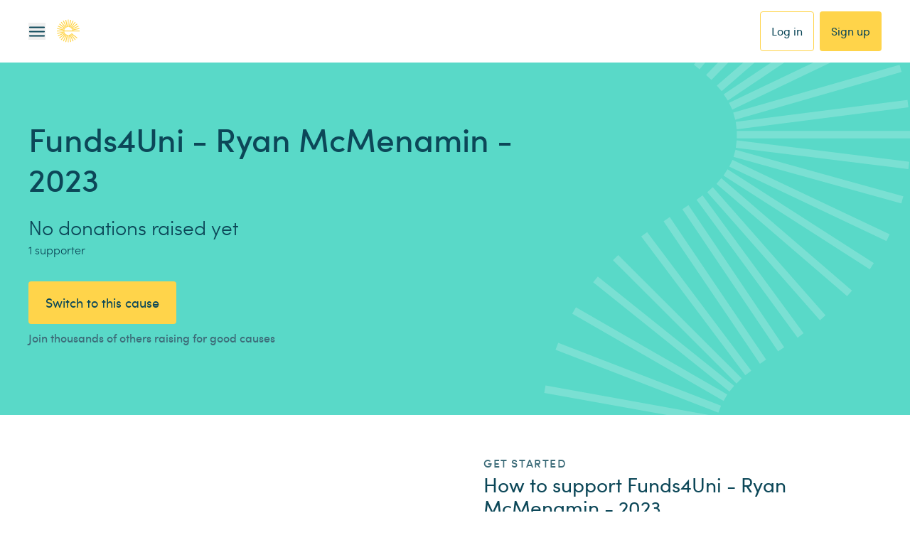

--- FILE ---
content_type: application/javascript; charset=UTF-8
request_url: https://www.easyfundraising.org.uk/_next/static/chunks/cb0eed7ded9410a4.js
body_size: 8960
content:
(globalThis.TURBOPACK||(globalThis.TURBOPACK=[])).push(["object"==typeof document?document.currentScript:void 0,69007,(e,t,a)=>{"use strict";Object.defineProperty(a,"__esModule",{value:!0}),a.default=function(){return function(e,t,a,r,s,l,i,n,u){if(!e[r]){var o=function(){var r=t.createElement(a);r.onerror=function(){c.queue.filter(function(e){return 0<=i.indexOf(e[0])}).forEach(function(e){"function"==typeof(e=(e=e[1])[e.length-1])&&e("error occur when load airbridge")})},r.async=1,r.src=s,"complete"===t.readyState?t.head.appendChild(r):e.addEventListener("load",function a(){e.removeEventListener("load",a),t.head.appendChild(r)})},c={queue:[],get isSDKEnabled(){return!1}};l.concat(i).forEach(function(e){var t=e.split("."),a=t.pop();t.reduce(function(e,t){return e[t]=e[t]||{}},c)[a]=function(){c.queue.push([e,arguments])}}),e[r]=c,0<n?(r=new(e.XDomainRequest||e.XMLHttpRequest),l=function(){},r.open("GET",s),r.timeout=n,r.onload=function(){o()},r.onerror=l,r.onprogress=l,r.ontimeout=l,r.send()):o()}}(window,document,"script","airbridge","//static.airbridge.io/sdk/latest/airbridge.min.js","init startTracking stopTracking fetchResource openBanner setBanner setDownload setDownloads openDeeplink setDeeplinks sendWeb setUserAgent setMobileAppData setUserID clearUserID setUserEmail clearUserEmail setUserPhone clearUserPhone setUserAttribute removeUserAttribute clearUserAttributes setUserAlias removeUserAlias clearUserAlias clearUser setUserId setUserAttributes addUserAlias setDeviceAlias removeDeviceAlias clearDeviceAlias setDeviceIFV setDeviceIFA setDeviceGAID events.send events.signIn events.signUp events.signOut events.purchased events.addedToCart events.productDetailsViewEvent events.homeViewEvent events.productListViewEvent events.searchResultViewEvent".split(" "),["events.wait","createTouchpoint"],0)}},79814,(e,t,a)=>{"use strict";var r=e.e&&e.e.__spreadArray||function(e,t,a){if(a||2==arguments.length)for(var r,s=0,l=t.length;s<l;s++)!r&&s in t||(r||(r=Array.prototype.slice.call(t,0,s)),r[s]=t[s]);return e.concat(r||Array.prototype.slice.call(t))};Object.defineProperty(a,"__esModule",{value:!0}),a.FlatKeys=void 0;var s=function(e){for(var t=[],a=0,l=Object.keys(e);a<l.length;a++){var i=l[a],n=e[i];if("object"==typeof n&&null!==n&&n.constructor===Object)for(var u=s(n),o=0;o<u.length;o++){var c=u[o];t.push(r([i],c,!0))}else t.push([i])}return t};a.FlatKeys=s},36052,(e,t,a)=>{"use strict";Object.defineProperty(a,"__esModule",{value:!0});var r=e.r(69007),s=e.r(79814),l=function(){throw Error("Airbridge can not be runned on server side")},i={init:l,get isSDKEnabled(){return window.airbridge.isSDKEnabled},startTracking:l,stopTracking:l,fetchResource:l,openBanner:l,setBanner:l,setDownloads:l,setDeeplinks:l,openDeeplink:l,sendWeb:l,createTouchpoint:l,setUserID:l,clearUserID:l,setUserEmail:l,clearUserEmail:l,setUserPhone:l,clearUserPhone:l,setUserAttribute:l,removeUserAttribute:l,clearUserAttributes:l,setUserAlias:l,removeUserAlias:l,clearUserAlias:l,clearUser:l,setUserId:l,setUserAttributes:l,setDeviceAlias:l,removeDeviceAlias:l,clearDeviceAlias:l,createTrackingLink:l,events:{send:l,signIn:l,signUp:l,signOut:l,purchased:l,addedToCart:l,productDetailsViewEvent:l,homeViewEvent:l,productListViewEvent:l,searchResultViewEvent:l,wait:l}};"u">typeof window&&function(){(0,r.default)();for(var e=(0,s.FlatKeys)(i),t=function(e){var t=e.pop();if(!t||"isSDKEnabled"===t)return"continue";e.reduce(function(e,t){return e[t]},i)[t]=function(){var a=e.reduce(function(e,t){return e[t]},window.airbridge);a[t].apply(a,arguments)}},a=0;a<e.length;a++)t(e[a])}(),a.default=i},5018,e=>{"use strict";var t=e.i(10528),a=e.i(36052);let r=!1,s=null,{airbridgeWeb:l}=t.config,i=async()=>{if(!r){if(s)return s;if(l.app&&l.webToken){s=(async()=>{await new Promise((e,t)=>{try{a.default.init({app:l.app,webToken:l.webToken,utmParsing:!0},a=>{if(a)return t(a);e()})}catch(e){t(e)}}),r=!0})();try{await s}finally{s=null}}}},n=async({channel:e="website",options:r={}})=>{await i();let s={deeplink_url:"efr://home",deeplink_stopover:!0,fallback_ios:"store",fallback_android:"store",fallback_desktop:t.config.websiteDomain,...r};return new Promise((t,r)=>{try{a.default.createTrackingLink(e,s,({shortURL:e})=>t(e),e=>r(e))}catch(e){r(e)}})};e.s(["createTrackingLink",0,n,"initAirbridge",0,i,"isSDKReady",0,()=>!!a.default&&!!a.default.isSDKEnabled])},26887,e=>{"use strict";var t=e.i(91788),a=e.i(5018),r=e.i(49713),s=e.i(23666);let l=async(e={})=>{let t={screen:"home",channel:"website",campaign:void 0,fingerprint:void 0,trackingParams:{},options:{},...e};if(await (0,a.initAirbridge)(),!(0,a.isSDKReady)())throw Error("Airbridge SDK is not ready");let l=t.fingerprint;if(!l)try{l=await r.default.getFingerprint()}catch(e){s.default.warn("[AIRBRIDGE LINK] Failed to get fingerprint, skipping fingerprint:",e),l=null}let i=new URL(`efr://${t.screen}`);l&&i.searchParams.set("fp",l),t.trackingParams&&Object.entries(t.trackingParams).forEach(([e,t])=>{"signupcause"===e&&(i.pathname=t),null!=t&&i.searchParams.set(e,t.toString())});let n={deeplink_url:i.toString(),deeplink_stopover:!0,...t.trackingParams||{},...t.options||{}};return t.campaign&&(n.campaign=t.campaign),await (0,a.createTrackingLink)({channel:t.channel,options:n})},i=(e={})=>{let[a,r]=(0,t.useState)(!0),[i,n]=(0,t.useState)(""),[u,o]=(0,t.useState)(""),c=(0,t.useCallback)(async(t={})=>{let a={...e.trackingParams||{},...t.trackingParams||{}},s={...e.options||{},...t.options||{}},i={screen:"home",channel:"website",campaign:void 0,fingerprint:void 0,...e,...t,trackingParams:a,options:s};n(""),r(!0);try{let e=await l(i);return o(e),e}catch(e){throw n(e?.message||"Failed to generate link"),e}finally{r(!1)}},[e]);return(0,t.useEffect)(()=>{(async()=>{try{await c()}catch(e){s.default.error("[USE AIRBRIDGE LINK] Failed to auto-generate Airbridge link:",e)}})()},[]),{generateAirbridgeLink:c,isLoading:a,error:i,url:u}};e.s(["default",0,i,"generateAirbridgeLink",0,l,"useAirbridgeLink",0,i])},14169,e=>{"use strict";let t=["promote_my_cause_home"];e.s(["excludeInvalidCauseHashes",0,e=>/^[0-9a-f]{40}$/.test(e),"excludeInvalidRetailerHashes",0,e=>/^[0-9a-f]{40}$/.test(e),"exlcudeExpiredItems",0,e=>{let t=new Date().toISOString();return e.filter(({startDate:e,endDate:a})=>e<=t&&a>t)},"isPrimaryWrapper",0,e=>t.includes(e),"parseComponentId",0,({sectionId:e,componentName:t,position:a=1})=>e?e.replace(/\s+/g,""):`${t}_${a}`,"parseDataLayerEventName",0,e=>e&&e.replace(/\s+/g,"_").toLowerCase()])},66225,e=>{e.v({arrowIcon:"style-module__H4qGva__arrowIcon",link:"style-module__H4qGva__link",linkWrapper:"style-module__H4qGva__linkWrapper",noUnderline:"style-module__H4qGva__noUnderline",prefixText:"style-module__H4qGva__prefixText","secondary-palette":"style-module__H4qGva__secondary-palette",sidebar:"style-module__H4qGva__sidebar"})},76539,e=>{"use strict";var t=e.i(91788),a=e.i(66225),r=e.i(72043),s=e.i(83920),l=e.i(10705);e.s(["default",0,({id:e,className:i,wrapperClassName:n,prefixText:u,prefixClass:o,text:c,href:d,onClick:f,target:m,type:p="default",palette:h="primary",hideIcon:_=!1,noUnderline:y,htmlTag:g})=>{let v=(0,r.default)(a.default.link,i,!0===y&&a.default.noUnderline),w=""===d||null==d,E=""===c||null==c,b=(0,r.default)(a.default.prefixText,o);return w&&void 0===f||E?t.default.createElement(t.default.Fragment,null):t.default.createElement("div",{className:(0,r.default)(a.default[p],a.default.linkWrapper,a.default[`${h}-palette`],n)},void 0!==u&&t.default.createElement("p",{className:b},u),t.default.createElement("a",Object.assign({},void 0!==e&&{id:e},{className:v},void 0!==d&&""!==d&&{href:d},void 0!==f&&{onClick:f},{target:m,role:"link"}),void 0!==g?t.default.createElement(s.default,{forceTag:g},c):c,!_&&t.default.createElement(l.default,{className:a.default.arrowIcon,type:"arrow-right"})))}])},39780,e=>{"use strict";e.s(["isTruthy",0,e=>null!=e&&""!==e&&0!==e&&!1!==e])},44644,e=>{e.v({copy:"style-module__7zqjjq__copy",dashed:"style-module__7zqjjq__dashed",divider:"style-module__7zqjjq__divider",dividerWrapper:"style-module__7zqjjq__dividerWrapper",ink100:"style-module__7zqjjq__ink100",ink50:"style-module__7zqjjq__ink50",ink500:"style-module__7zqjjq__ink500",primary:"style-module__7zqjjq__primary",solid:"style-module__7zqjjq__solid","width-1":"style-module__7zqjjq__width-1","width-2":"style-module__7zqjjq__width-2",withCopy:"style-module__7zqjjq__withCopy"})},85179,e=>{"use strict";var t=e.i(91788),a=e.i(72043),r=e.i(44644);e.s(["default",0,({className:e,wrapperClassName:s,copy:l,colour:i="ink100",width:n=1,variant:u="solid"})=>{let o=(0,a.default)(r.default.dividerWrapper,r.default[i],r.default[u],r.default[`width-${n}`],{[r.default.withCopy]:!!l},s);return t.default.createElement("span",{className:o,"data-testid":"divider"},!!l&&t.default.createElement("span",{className:r.default.copy},l),(void 0===l||(null==l?void 0:l.length)===0)&&t.default.createElement("hr",{className:(0,a.default)(r.default.divider,e)}))}])},15160,e=>{e.v({"align-center":"style-module__R026tG__align-center","align-left":"style-module__R026tG__align-left","align-right":"style-module__R026tG__align-right",button:"style-module__R026tG__button",canvas:"style-module__R026tG__canvas",canvasSecondary:"style-module__R026tG__canvasSecondary",content:"style-module__R026tG__content",contentWrapper:"style-module__R026tG__contentWrapper",heading:"style-module__R026tG__heading",headingWrapper:"style-module__R026tG__headingWrapper",ink500:"style-module__R026tG__ink500",linksWrapper:"style-module__R026tG__linksWrapper",monoCanvas:"style-module__R026tG__monoCanvas",noGutter:"style-module__R026tG__noGutter",paragraph:"style-module__R026tG__paragraph",primary:"style-module__R026tG__primary",secondary:"style-module__R026tG__secondary","text-colour-ink500":"style-module__R026tG__text-colour-ink500","text-colour-white":"style-module__R026tG__text-colour-white",white:"style-module__R026tG__white",wrapper:"style-module__R026tG__wrapper"})},95197,e=>{"use strict";var t=e.i(91788),a=e.i(72043),r=e.i(4070),s=e.i(54529),l=e.i(52951),i=e.i(76539),n=e.i(83920),u=e.i(66944),o=e.i(39780),c=e.i(15160);e.s(["default",0,({id:e,className:d,children:f,headingTag:m="h2",title:p,titleColour:h="ink500",customTitleColour:_,paragraph:y,paragraphColour:g="ink500",customParagraphColour:v,backgroundColour:w="canvas",customBgColour:E,backgroundImage:b,fullWidth:$,noGutter:A,coverBgImage:k,textAlignment:T="left",buttonProps:C,linkProps:P})=>{let G,q=(0,u.default)(`(min-width: ${r.default.Breakpoints768}px)`),I=(null==C?void 0:C.children)!==void 0&&((null==C?void 0:C.href)!==void 0||(null==C?void 0:C.onClick)!==void 0),S=(null==P?void 0:P.text)!==void 0&&((null==P?void 0:P.href)!==void 0||(null==P?void 0:P.onClick)!==void 0),D=null!=k&&""!==k?{backgroundImage:`url(${k})`}:void 0!==E&&""!==E?{backgroundColor:E}:void 0,L=(0,a.default)(c.default.wrapper,{[c.default[w]]:!1===(0,o.isTruthy)(E)},d),j="h2";"h1"===m&&(j="h1");let R=(0,a.default)(c.default.heading,{[c.default[`text-colour-${h}`]]:!1===(0,o.isTruthy)(_)}),U=!0===(0,o.isTruthy)(_)?{color:_}:{},x=void 0!==p&&""!==p&&t.default.createElement(j,{className:R,style:U},t.default.createElement(n.default,{forceTag:"span"},p)),F=(0,a.default)(c.default.paragraph,!1===(0,o.isTruthy)(v)&&c.default[`text-colour-${g}`]),N=!0===(0,o.isTruthy)(v)?{color:v}:{},O=void 0!==y&&""!==y&&t.default.createElement(n.default,{className:F,style:N},y),W=(0,a.default)(c.default.headingWrapper,c.default[`align-${T}`]),B=(!1!==x||!1!==O)&&t.default.createElement(s.default,{className:W,withGutter:!1},x,O),M=!!(null==b?void 0:b.src)&&t.default.createElement("img",{src:null==b?void 0:b.src,alt:null==b?void 0:b.alt,className:null==b?void 0:b.className}),H=(I||S)&&t.default.createElement(s.default,{className:c.default.linksWrapper,withGutter:!1},S&&t.default.createElement(i.default,Object.assign({htmlTag:"span",noUnderline:!0},P)),I&&t.default.createElement(l.default,Object.assign({className:c.default.button,size:"tiny",centered:!1===q},C)));return t.default.createElement("div",{id:e,className:L,style:D,"data-testid":"wrapper-component"},M,t.default.createElement("div",{className:c.default.content},B,(G=(0,a.default)(c.default.contentWrapper,{[c.default.fullWidth]:!!$,[c.default.noGutter]:!!A}),!0===$?t.default.createElement("div",{className:G,"data-testid":"fw-container"},f):t.default.createElement(s.default,{withGutter:!1,className:G},f)),H))}])},97428,e=>{e.v({accordion:"style-module__YSEJSW__accordion",divider:"style-module__YSEJSW__divider",lastDivider:"style-module__YSEJSW__lastDivider"})},86503,e=>{"use strict";var t=e.i(91788),a=e.i(72043),r=e.i(97428),s=e.i(89088),l=e.i(85179);e.s(["default",0,({id:e,className:i,items:n,onAccordionClick:u})=>n.length<1?t.default.createElement(t.default.Fragment,null):t.default.createElement("div",{id:e,className:(0,a.default)(r.default.accordion,i)},n.map((e,a)=>t.default.createElement("div",{key:a},t.default.createElement(s.default,Object.assign({},e,{id:e.id,title:e.title,onClick:e=>null==u?void 0:u(e,a)}),e.children),t.default.createElement(l.default,{className:a===n.length-1?r.default.lastDivider:r.default.divider}))))])},4451,e=>{"use strict";var t=e.i(91398);e.i(91788);var a=e.i(58678);function r({data:e}){let r;return e&&e.length?(0,t.jsx)(a.default,{children:(0,t.jsx)("script",{type:"application/ld+json",dangerouslySetInnerHTML:{__html:(r=[],e.forEach(e=>{let t=e.title,a=e.body;t=t.replace(/(<([^>]+)>)/gi,""),a=a.replace(/(<([^>]+)>)/gi,""),r.push({"@type":"Question",name:t,acceptedAnswer:{"@type":"Answer",text:a}})}),JSON.stringify({"@context":"https://schema.org","@type":"FAQPage",mainEntity:r}))}})}):null}var s=e.i(86503);function l({id:e,questions:a,onAccordionClick:l,includeStructuredData:i=!0}){if(!a)return(0,t.jsx)(t.Fragment,{});let n=[],u=[];return a.forEach((e,t)=>{n.push({title:e.question,body:e.answer}),u.push({id:`accordion-item-${t}`,title:e.question,children:e.answer})}),(0,t.jsxs)(t.Fragment,{children:[i&&(0,t.jsx)(r,{data:n}),(0,t.jsx)(s.default,{id:e,items:u,onAccordionClick:l})]})}e.s(["default",()=>l],4451)},76418,e=>{"use strict";var t=e.i(91398),a=e.i(91788),r=e.i(3828),s=e.i(95197),l=e.i(4451),i=e.i(74035),n=e.i(75068);e.s(["default",0,({data:e,sectionId:u,dataLayerEventName:o})=>{if(!e?.questions?.length)return(0,t.jsx)(t.Fragment,{});let{udo:c}=(0,a.useContext)(n.default),{asPath:d}=(0,r.useRouter)(),f=d.split("?")[0],{questions:m,heading:p,paragraph:h,backgroundColour:_}=e;return(0,t.jsx)(s.default,{id:u,title:p,paragraph:h,backgroundColour:_,children:(0,t.jsx)(l.default,{id:`${u}_Accordion`,questions:m,onAccordionClick:(e,t)=>{let a=`${e?"expand":"collapse"} ${t+1}`;i.default.sendDataLayerEvent("faq",{...c,pageName:f,cta_item:"faq",cta_click:a,cta_content:m[t]?.question,cta_content_ref:o})}})})}])},32172,e=>{"use strict";let t;var a=e.i(30559),r=e.i(10528),s=e.i(23666),l=e.i(36942);let{apiBase:i}=r.config,n=null,u=async e=>{try{n&&t&&t.cancel("Aborted"),t=a.default.CancelToken.source(),n=!0;let{body:r}=await l.default.get({url:`${i}/causes/name:${e}`,options:{cancelToken:t.token},requiresAuth:!1});n=!1;let s=!(r&&200===r.code);return{isPassed:s,causeUri:!s&&r.details?.cause?.uri,id:r?.details?.cause?.id,name:r?.details?.cause?.name,contactEmail:r?.details?.cause?.contactEmail,website:r?.details?.cause?.website}}catch(r){if(a.default.isCancel(r))return s.default.info(`[API] GET /causes/name:${e} - request canceled`,r.message),{isPassed:!0};let t=r.response;if(t?.status===404)return s.default.warn(`[API] GET /causes/name:${e}`,r),{isPassed:!0};return s.default.error(`[API] GET /causes/name:${e}`,r),{isPassed:!0}}};e.s(["validateCauseName",0,u])},3053,e=>{"use strict";var t=e.i(21168);let a=new Intl.NumberFormat("en-GB",{style:"currency",currency:"GBP",minimumFractionDigits:2,maximumFractionDigits:4}),r=new Intl.NumberFormat("en-GB",{style:"decimal",minimumFractionDigits:2,maximumFractionDigits:2}).format,s=new Intl.NumberFormat("en-GB").format,l=()=>0..toLocaleString("en-GB",{style:"currency",currency:"GBP",minimumFractionDigits:0,maximumFractionDigits:0}).replace(/\d/g,"").trim(),i=new Intl.DateTimeFormat("en-GB"),n=e=>Object.entries(e).filter(e=>"all"!==e[1]).map(e=>e.map(encodeURIComponent).join("=")).join("&"),u=e=>new Promise((t,a)=>{let r=new FileReader;r.readAsDataURL(e),r.onload=()=>{t(r.result)},r.onerror=e=>{a(e)}}),o=e=>t.Buffer.from(`${e}`).toString("base64"),c=e=>{let t=Math.floor(Math.log(e)/Math.log(1048576));return parseFloat((e/(t<=0?1048576:Math.pow(1048576,t))).toFixed(2))},d=e=>new Intl.NumberFormat("en-GB").format(e),f=e=>new Intl.NumberFormat("en-GB",{style:"currency",currency:"GBP",minimumFractionDigits:2*(e%1!=0),maximumFractionDigits:4}).format(e);e.s(["base64Encode",()=>o,"base64File",()=>u,"bytesToMb",()=>c,"currencyFormatter",()=>a,"dateFormatter",()=>i,"decimalSeparatorFormat",()=>r,"filtersObjToQuery",()=>n,"formatCurrency",()=>f,"formatNumber",()=>d,"getCurrencySymbol",()=>l,"thousandsSeparatorFormat",()=>s])},66241,e=>{"use strict";var t=e.i(30559),a=e.i(10528),r=e.i(23666),s=e.i(36942),l=e.i(3053),i=e.i(51468),n=e.i(6737);let{apiBase:u,statsApiBase:o,supporterListApiBase:c,searchServiceBase:d}=a.config,f=async(e,{filters:t})=>{try{let a=`${u}/causes/id:${e}/transactions`;if(Object.prototype.hasOwnProperty.call(t,"perPage")||(t.perPage=10),t.startDate){let e=new Date(t.startDate);t.startDate=(e=(0,i.startOfDay)(e)).toISOString()}if(t.endDate){let e=new Date(t.endDate);t.endDate=(e=(0,i.endOfDay)(e)).toISOString()}let r=(0,l.filtersObjToQuery)(t);a=`${a}?${r}`;let{body:n}=await s.default.get({url:a,options:{headers:{"Cache-Control":"no-cache",Pragma:"no-cache"}},requiresAuth:!0});return n.details}catch(t){throw r.default.error(`[API] GET /causes/id:${e}/transactions`,t),Error((0,n.getErrorMessage)(t))}},m=async e=>{try{let{body:t}=await s.default.get({url:`${u}/causes/id:${e}/donations/totals`,options:{headers:{"Cache-Control":"no-cache",Pragma:"no-cache"}},requiresAuth:!0});return t.details}catch(t){throw r.default.error(`[API] GET /causes/id:${e}/donations/totals`,t),Error((0,n.getErrorMessage)(t))}},p=null,h=null,_=async({causeHashes:e})=>{try{if(!e)return[];let{body:t}=await s.default.post({url:`${u}/causes/bulk`,data:e,requiresAuth:!1});return t.details.causes}catch(e){throw r.default.error("[API] POST /causes/bulk",e),Error((0,n.getErrorMessage)(e))}},y=async e=>{try{let{body:t}=await s.default.get({url:`${u}/causes/id:${e}/preferences`,requiresAuth:!0});return t.details.preferences}catch(t){return r.default.error(`[API] GET /causes/id:${e}/preferences`,t),{}}},g=async({causeId:e,showLocationInSearch:t,termsPath:a,termsStatement:l,policies:i})=>{try{let r={preferences:{...void 0!==t&&{showLocationInSearch:t}},terms:{path:a,statement:l,policies:i}};return await s.default.patch({url:`${u}/causes/id:${e}/preferences`,data:r,requiresAuth:!0}),!0}catch(t){throw r.default.error(`[API] PATCH /causes/id:${e}/preferences`,t),Error((0,n.getErrorMessage)(t))}},v=async(e,t=!1)=>{try{let{body:a}=await s.default.get({url:`${u}/causes/id:${e}`,options:{headers:{"Cache-Control":"no-cache",Pragma:"no-cache"}},requiresAuth:t});return a.details}catch(t){throw r.default.error(`[API] GET /causes/id:${e}`,t),Error((0,n.getErrorMessage)(t))}},w=async(e,t)=>{try{let{body:a}=await s.default.post({url:`${u}/causes/id:${e}/slug`,requiresAuth:!0,data:{slug:t}});return a.details}catch(t){throw r.default.error(`[API] POST /causes/${e}/slug`,t),t}},E=async(e,t)=>{try{let{body:a}=await s.default.post({url:`${u}/causes/id:${e}/images/logo`,requiresAuth:!0,data:t});return a.details}catch(t){throw r.default.error(`[API] POST /causes/${e}/images/logo`,t),Error((0,n.getErrorMessage)(t))}};async function b({causeHash:e,paymentId:t}){try{let{body:a}=await s.default.get({url:`${u}/causes/${e}/payments/${t}`,requiresAuth:!1});return a.details.payment}catch(a){throw r.default.error(`[API] GET ${u}/causes/${e}/payments/${t}`,a),a}}async function $({causeName:e,isRegisteredCharity:t,isOrganisation:a,charity:l,referralId:i,terms:n}){try{let{body:r}=await s.default.post({url:`${u}/causes`,data:{causeName:e,isRegisteredCharity:t,isOrganisation:a,referralId:i,charity:l,terms:n},requiresAuth:!0,options:{timeout:1e4}});return r?.details}catch(e){throw r.default.error(`[API] POST ${u}/causes`,e),e}}async function A(e,{name:t,categoryId:a,description:l,phoneNumber:i,postcode:n,website:o,isRegisteredCharity:c,isDormant:d,isOrganisation:f,isGiftAidEnabled:m}){return s.default.post({url:`${u}/causes/id:${e}`,requiresAuth:!0,data:{name:t,categoryId:a,description:l,phoneNumber:i,postcode:n,website:o,isRegisteredCharity:c,isDormant:d,isOrganisation:f,isGiftAidEnabled:m}}).catch(t=>{throw r.default.error(`[API] POST ${u}/causes/id:${e}`,t),t})}async function k(e,{locationType:t}){try{let{body:a}=await s.default.get({url:`${u}/causes/id:${e}/locations/${t}`,requiresAuth:!0});return a?.details?.location}catch(a){throw r.default.error(`[API] GET /causes/id:${e}/locations/${t}`,a),a}}async function T(e,{locationType:t,locationString:a,terms:l}){return s.default.post({url:`${u}/causes/id:${e}/locations/${t}`,data:{Text:a,terms:l},requiresAuth:!0}).catch(a=>{throw r.default.error(`[API] POST /causes/id:${e}/locations/${t}`,a),a})}let C=async(e,{emailAddress:t,phoneNumber:a})=>s.default.post({url:`${u}/causes/id:${e}/admin-requests`,data:{phoneNumber:a,emailAddress:t},requiresAuth:!1}).catch(t=>{throw r.default.error(`[API] POST ${u}/causes/id:${e}/admin-requests`,t),t});async function P({businessName:e,phoneNumber:t,referralId:a,terms:l}){try{let{body:r}=await s.default.post({url:`${u}/businesses`,data:{businessName:e,phoneNumber:t,referralId:a,terms:l},requiresAuth:!0,options:{timeout:1e4}});return r?.details}catch(e){throw r.default.error(`[API] POST ${u}/businesses`,e),e}}let G=async e=>{try{let{body:t}=await s.default.get({url:`${u}/causes/id:${e}/statements`,options:{headers:{"Cache-Control":"no-cache",Pragma:"no-cache"}},requiresAuth:!0});return t.details.statements}catch(t){throw r.default.error(`[API] GET /causes/${e}/statements`,t),t}},q=async(e,{fromDate:t,toDate:a}={})=>{try{let{body:r}=await s.default.get({url:`${o}/causes/${e}`,options:{headers:{"Content-Type":"application/json","Cache-Control":"no-cache"},params:{...t&&{fromDate:t},...a&&{toDate:a}}}});return r}catch(t){throw r.default.error(`[API] GET ${o}/causes/${e}`,t),t}},I=async e=>{try{let{body:t}=await s.default.get({url:`${c}/causes/${e}/supporter-list/me`,options:{headers:{"Content-Type":"application/json","Cache-Control":"no-cache"}},requiresAuth:!0});return t}catch(t){throw r.default.error(`[API] GET ${c}/causes/${e}/supporter-list/me`,t),t}},S=async(e,{exclusiveFromPosition:t,limit:a})=>{try{let l=`${c}/causes/${e}/supporter-list`;r.default.info(`[API] GET ${l}`);let{body:i}=await s.default.get({url:l,options:{headers:{"Content-Type":"application/json","Cache-Control":"no-cache"},params:{exclusiveFromPosition:t,limit:a}},requiresAuth:!0});return i}catch(s){throw r.default.error(`[API] GET ${c}/causes/${e}/supporter-list?exclusiveFromPosition=${t}&limit=${a}`,s),s}},D=async e=>{try{p&&h&&h.cancel("Aborted"),h=t.default.CancelToken.source(),p=!0;let{body:a}=await s.default.get({url:`${c}/causes/${e}/supporter-list`,options:{headers:{Accept:"text/csv","Cache-Control":"no-cache"},cancelToken:h.token},requiresAuth:!0});return a}catch(a){if(t.default.isCancel(a))return r.default.warn(`[API] GET /causes/${e}/supporter-list - request canceled`,a.message),!0;throw r.default.error(`[API] GET /causes/${e}/supporter-list`,a),Error((0,n.getErrorMessage)(a))}finally{p=!1}};async function L(e){try{let{body:t}=await s.default.get({url:`${u}/causes/id:${e}/payment-methods`,requiresAuth:!0});return t.details}catch(t){throw r.default.error(`[API] GET /causes/id:${e}/payment-methods`,t),t}}async function j(e,t,a){try{await s.default.put({url:`${u}/causes/id:${e}/payment-methods/${t}`,requiresAuth:!0,data:a})}catch(a){throw r.default.error(`[API] PUT /causes/id:${e}/payment-methods/${t}`,a),a}}let R=async(e,t)=>{try{let{body:a}=await s.default.get({url:`${u}/causes/id:${e}/statements/${t}/`,requiresAuth:!0});return a}catch(a){throw r.default.error(`[API] GET /causes/id:${e}/statements/${t}/`,a),a}};e.s(["CauseLocationType",0,{SEARCH:"search",REGISTERED_CHARITY:"registeredCharity"},"createBusiness",()=>P,"createCause",()=>$,"fetchCauseDetails",0,v,"fetchCauseDonationsTotals",0,m,"fetchCauseLeaderboardCsv",0,D,"fetchCausePaymentMethods",()=>L,"fetchCausePreferences",0,y,"fetchCauseStatement",0,R,"fetchCauseStatements",0,G,"fetchCauseTransactions",0,f,"fetchPayment",()=>b,"getCauseLocation",()=>k,"getCauseStats",0,q,"getCauseSupporterList",0,S,"getSpecificCausesByHash",0,_,"getUserSupportedCauseSupporterList",0,I,"requestAdminRights",0,C,"updateCause",()=>A,"updateCauseLocation",()=>T,"updateCauseLogo",0,E,"updateCausePaymentMethods",()=>j,"updateCausePreferences",0,g,"updateCauseSlug",0,w])},73368,e=>{e.v({children:"style-module__mO8nlG__children",hide:"style-module__mO8nlG__hide",mobileGutter:"style-module__mO8nlG__mobileGutter",overlay:"style-module__mO8nlG__overlay",slideBottom:"style-module__mO8nlG__slideBottom",verticalCenter:"style-module__mO8nlG__verticalCenter",visible:"style-module__mO8nlG__visible"})},32575,e=>{"use strict";var t=e.i(91788),a=e.i(72043),r=e.i(73368);e.s(["default",0,({id:e,className:s,children:l,visible:i=!1,mobileGutter:n=!0,animationStyle:u="fade",verticalCenter:o=!0,onOverlayClick:c})=>{let[d,f]=(0,t.useState)(!0),[m,p]=(0,t.useState)(!1);(0,t.useEffect)(()=>{let e;return i?(f(!1),e=setTimeout(()=>{p(!0)},100)):(p(!1),e=setTimeout(()=>{f(!0)},300)),()=>{clearTimeout(e)}},[i]);let h=(0,a.default)({[r.default.visible]:!d&&m},r.default.overlay,s),_=(0,a.default)({[r.default.visible]:m,[r.default.mobileGutter]:n,[r.default.slideBottom]:"slideBottom"===u,[r.default.verticalCenter]:o},r.default.children);return d?t.default.createElement(t.default.Fragment,null):t.default.createElement(t.default.Fragment,null,t.default.createElement("div",{id:e,"data-testid":"overlay",className:h,onClick:c}),t.default.createElement("div",{className:_},l))}])},61143,e=>{e.v({checkmark:"style-module__wiEL3W__checkmark","checkmark-mini":"style-module__wiEL3W__checkmark-mini","checkmark-premini":"style-module__wiEL3W__checkmark-premini","checkmark-tiny":"style-module__wiEL3W__checkmark-tiny","label-mini":"style-module__wiEL3W__label-mini","label-premini":"style-module__wiEL3W__label-premini","label-tiny":"style-module__wiEL3W__label-tiny",labelContainer:"style-module__wiEL3W__labelContainer",radio:"style-module__wiEL3W__radio",radioContainer:"style-module__wiEL3W__radioContainer",radioLabel:"style-module__wiEL3W__radioLabel",radioSubLabel:"style-module__wiEL3W__radioSubLabel","radioSubLabel-mini":"style-module__wiEL3W__radioSubLabel-mini","radioSubLabel-premini":"style-module__wiEL3W__radioSubLabel-premini","radioSubLabel-tiny":"style-module__wiEL3W__radioSubLabel-tiny",truncateText:"style-module__wiEL3W__truncateText"})},72830,e=>{"use strict";var t=e.i(91788),a=e.i(72043),r=e.i(39780),s=e.i(61143);e.s(["default",0,({id:e,className:l,labelSize:i="tiny",label:n,subLabel:u,checked:o=!1,truncateLabel:c=!1,onClick:d})=>t.default.createElement(t.default.Fragment,null,t.default.createElement("label",{id:e,className:(0,a.default)(s.default.radioContainer,l)},t.default.createElement("div",{className:s.default.radio},t.default.createElement("input",{type:"checkbox",checked:o,onChange:e=>{null==d||d(e)}}),t.default.createElement("span",{className:(0,a.default)(s.default.checkmark,s.default[`checkmark-${i}`])})),!0===(0,r.isTruthy)(n)&&t.default.createElement("div",{className:(0,a.default)(s.default.labelContainer,s.default[`label-${i}`])},t.default.createElement("p",{className:(0,a.default)(s.default.radioLabel,{[s.default.truncateText]:c})},n))),!0===(0,r.isTruthy)(n)&&!0===(0,r.isTruthy)(u)&&t.default.createElement("p",{className:(0,a.default)(s.default.radioSubLabel,s.default[`radioSubLabel-${i}`])},u))])},44854,e=>{"use strict";var t=e.i(30559),a=e.i(36942),r=e.i(10528),s=e.i(23666);let{searchServiceBase:l,apiBase:i}=r.config,n=null,u=null,o=(e,t)=>{(t.response?.status===404?s.default.warn:s.default.error)(e,t)},c=async(e,r,i,c=0)=>{try{n&&u&&u.cancel("Aborted"),u=t.default.CancelToken.source(),n=!0;let{body:s,headers:o}=await a.default.get({url:`${l}/${e}/search`,options:{params:{q:r,perPage:10,supportingRegisteredCharity:i,userId:c},cancelToken:u.token},requiresAuth:!1}),{results:d}=s.details.result,{segmentation:f,searchtype:m}=o||{};return n=!1,{results:d,segmentation:f,searchtype:m}}catch(a){if(t.default.isCancel(a))return s.default.info(`[API] GET /${e}/search - request canceled`,a.message),{results:[],canceled:!0};return o(`[API] GET /${e}/search term: ${r} ${i}`,a),{results:[]}}},d=async(e,r=0)=>{try{n&&u&&u.cancel("Aborted"),u=t.default.CancelToken.source(),n=!0;let{body:s,headers:l}=await a.default.get({url:`${i}/locations/suggestions`,options:{params:{q:e,perPage:10,userId:r},cancelToken:u.token},requiresAuth:!1}),{Results:o}=s.details,{segmentation:c,searchtype:d}=l||{};return n=!1,{results:o,segmentation:c,searchtype:d}}catch(a){if(t.default.isCancel(a))return s.default.info("[API] GET /locations/suggestions - request canceled",a.message),{results:[],canceled:!0};return o(`[API] GET /locations/suggestions term: ${e}`,a),{results:[]}}},f=async({type:e,term:t,supportingRegisteredCharity:r,perPage:s=10,page:i=1,fetchAll:n=!1,userId:u=0})=>{try{let o=t;t||(o=n?"0":'""');let{body:c,headers:d}=await a.default.get({url:`${l}/${e}/search`,options:{params:{q:o,perPage:s,page:i,supportingRegisteredCharity:r,userId:u}},requiresAuth:!1}),{page:f,results:m,count:p,from:h}=c.details.result,{segmentation:_,searchtype:y}=d;return{page:f,results:m,count:p,from:h,searchtype:y,segmentation:_}}catch(a){return o(`[API] GET /${e}/search term: ${t} ${r}`,a),[]}},m=async({charityCommission:e,charityNumber:t})=>{try{let{body:r}=await a.default.get({url:`${l}/cause/search/registeredCharity`,options:{params:{charityCommission:e,charityNumber:t}},requiresAuth:!1});return r.details.result.results}catch(a){return o(`[API] GET /cause/search/registeredCharity commission: ${e} number: ${t}`,a),[]}},p=async({query:e,perPage:t=10,page:r=1,userId:s=0})=>{try{let{body:i,headers:n}=await a.default.get({url:`${l}/causes/location-search`,options:{params:{locationType:"awsPlaceText",locationValue:e,perPage:t,page:r,userId:s}},requiresAuth:!1}),{page:u,results:o,count:c,from:d}=i.details.result,{segmentation:f,searchtype:m}=n;return{page:u,results:o,count:c,from:d,searchtype:m,segmentation:f}}catch(t){return o(`[API] GET /causes/location-search term: ${e}`,t),[]}},h=async({query:e,location:t,perPage:r=10,page:s=1,userId:i=0})=>{try{let{body:n,headers:u}=await a.default.get({url:`${l}/causes/search`,options:{params:{q:e,filterType:"awsPlaceText",filter:t,perPage:r,page:s,userId:i}},requiresAuth:!1}),{page:o,results:c,count:d,from:f}=n.details.result,{segmentation:m,searchtype:p}=u;return{page:o,results:c,count:d,from:f,searchtype:p,segmentation:m}}catch(a){return o(`[API] GET /causes/search value: ${e} ${t}`,a),[]}},_=async({locationType:e,supportingRegisteredCharity:t=!1,perPage:r=10,page:s=1,userId:i=0})=>{try{let{body:n}=await a.default.get({url:`${l}/causes/location-search`,options:{params:{locationType:e,perPage:r,page:s,supportingRegisteredCharity:t,userId:i}},requiresAuth:!1}),{page:u,results:o,count:c,from:d,q:f}=n.details.result;return{page:u,results:o,count:c,from:d,q:f}}catch(e){return o(`[API] GET /causes/location-search ${t}`,e),[]}},y=async e=>{try{n&&u&&u.cancel("Aborted"),u=t.default.CancelToken.source(),n=!0;let{body:r}=await a.default.get({url:`${i}/locations/suggestions`,options:{params:{q:e},cancelToken:u.token},requiresAuth:!1}),{Results:s}=r.details;return n=!1,{results:s}}catch(a){if(t.default.isCancel(a))return s.default.info("[API] GET /locations/suggestions - request canceled",a.message),{results:[],canceled:!0};return o(`[API] GET /locations/suggestions term: ${e}`,a),{results:[]}}};e.s(["fetchCharityByComissionAndNumber",0,m,"fetchLocationSearchResults",0,p,"fetchLocationSuggestions",0,d,"fetchLocationSuggestionsFromApiV3",0,y,"fetchSearchResults",0,f,"fetchSearchResultsByLocation",0,_,"fetchSearchResultsByLocationAndTerm",0,h,"fetchSuggestions",0,c])}]);